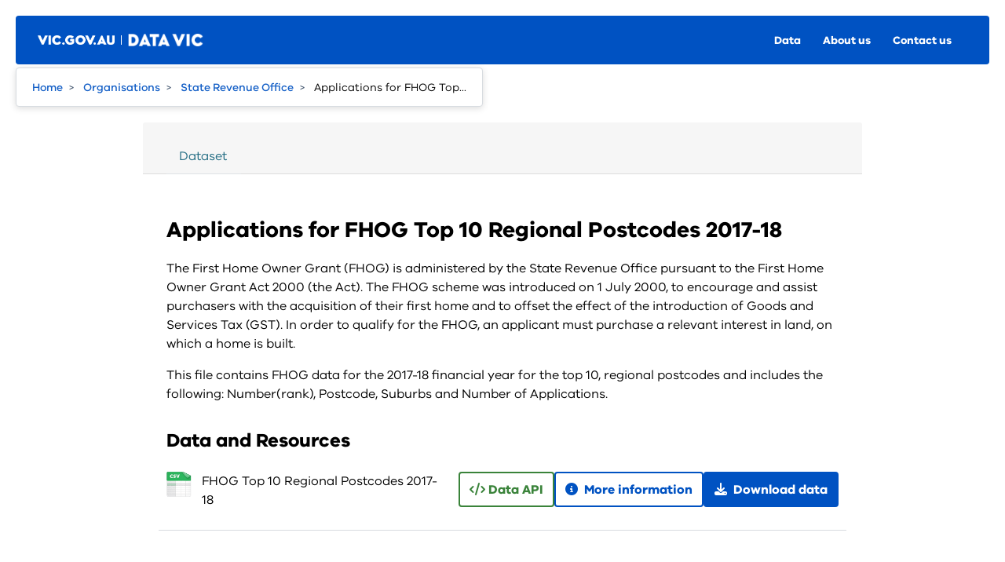

--- FILE ---
content_type: text/html; charset=utf-8
request_url: https://discover.data.vic.gov.au/dataset/applications-for-fhog-top-10-regional-postcodes-2017-18
body_size: 5292
content:
<!DOCTYPE html>

  

  
    
  

  <!--[if IE 9]> <html lang="en-au" class="ie9"> <![endif]-->
  <!--[if gt IE 8]><!--> <html lang="en-au"> <!--<![endif]-->

  <head>
    <meta charset="utf-8" />
      <meta name="csrf_field_name" content="_csrf_token" />
      <meta name="_csrf_token" content="ImMwZWZmNDI4YzQ2MjU0NzZhMDYxY2U4OTM5YzU5MGFiZTJkMjJjZjEi.aXYUJA.kS6JhrMpdl0qxfo2nwq6IPzHolo" />

      <meta name="generator" content="ckan 2.11.4" />
      <meta name="viewport" content="width=device-width, initial-scale=1.0">
    <title>Applications for FHOG Top 10 Regional Postcodes 2017-18 - Dataset - Victorian Government Data Vic</title>

    
    
    <link rel="shortcut icon" href="/favicon.ico" />
    
    
        <!-- Google Tag Manager -->
<script>(function(w,d,s,l,i){w[l]=w[l]||[];w[l].push({'gtm.start':
new Date().getTime(),event:'gtm.js'});var f=d.getElementsByTagName(s)[0],
j=d.createElement(s),dl=l!='dataLayer'?'&l='+l:'';j.async=true;j.src=
'https://www.googletagmanager.com/gtm.js?id='+i+dl;f.parentNode.insertBefore(j,f);
})(window,document,'script','dataLayer','GTM-MD2QX4G');</script>
<!-- End Google Tag Manager -->
    

    
  
    
  
  
      
      
      
    
  

  

    

  

    


    
    <link href="/webassets/base/51d427fe_main.css" rel="stylesheet"/>
<link href="/webassets/ckanext-activity/8dd77216_activity.css" rel="stylesheet"/>
<link href="/webassets/ckanext-scheming/728ec589_scheming_css.css" rel="stylesheet"/>
<link href="/webassets/ckanext-search_autocomplete/6189a052-search_autocomplete.css" rel="stylesheet"/>
<link href="/webassets/datavic_odp_theme/289cf20f_datavic_odp_theme.css" rel="stylesheet"/>
<link href="/webassets/ckanext-auth/f9dbc039-auth.css" rel="stylesheet"/>
    
  

  
        <!-- Hotjar Tracking Code for http://www.data.vic.gov.au -->
    <script>
    (function (h, o, t, j, a, r) {
      h.hj = h.hj || function () { (h.hj.q = h.hj.q || []).push(arguments) }
      h._hjSettings = {hjid: 139604, hjsv: 6}
      a = o.getElementsByTagName('head')[0]
      r = o.createElement('script'); r.async = 1
      r.src = t + h._hjSettings.hjid + j + h._hjSettings.hjsv
      a.appendChild(r)
    })(window, document, 'https://static.hotjar.com/c/hotjar-', '.js?sv=')
    </script>
  

  
        <script type="text/javascript">
    var _monsido = _monsido || [];
    _monsido.push(['_setDomainToken', '6btH_pcVmgd2xyzSEv6H3g']);
    _monsido.push(['_withStatistics', 'false']);
    </script>
    <script src="//cdn.monsido.com/tool/javascripts/monsido.js"></script>
  

  
  <meta property="og:title" content="Applications for FHOG Top 10 Regional Postcodes 2017-18 - Victorian Government Data Vic">
  <meta property="og:description" content="FHOG data for the Top 10 regional postcodes for the 2017-18 financial year">


  </head>

  
  <body data-site-root="https://discover.data.vic.gov.au/" data-locale-root="https://discover.data.vic.gov.au/" >

    
    
        
            
                <!-- Google Tag Manager (noscript) -->
                <noscript><iframe src="https://www.googletagmanager.com/ns.html?id=GTM-MD2QX4G"
                                  height="0" width="0" style="display:none;visibility:hidden"></iframe></noscript>
                <!-- End Google Tag Manager (noscript) -->
            
        
    

    
  
    <div class="visually-hidden-focusable"><a href="#content">Skip to main content</a></div>
  


  
  <header>
    
    


  


<nav id="mobile-menu" class="rpl-site-header hidden" data-module="datavic-odp-header datavic-odp-breadcrumb">
  <div class="rpl-site-header__inner">
    <div class="rpl-site-header__top">
      <div class="rpl-site-header__logo-container">
        <button id="btn-mobile-menu-close" aria-expanded="true" class="rpl-site-header__btn rpl-site-header__btn--menu rpl-site-header__btn--menu-open">
            <svg focusable="false" class="rpl-icon rpl-icon--close rpl-icon--color_white" width="16" height="16" viewBox="0 0 16 16" xmlns="http://www.w3.org/2000/svg"><path d="M15 0.3C14.6-0.1 14-0.1 13.6 0.3L7.6 6.2 1.7 0.3C1.3-0.1 0.7-0.1 0.3 0.3 -0.1 0.7-0.1 1.3 0.3 1.7L6.2 7.6 0.7 13.2C0.3 13.6 0.3 14.2 0.7 14.6 1 15 1.7 15 2.1 14.6L7.6 9.1 13.2 14.6C13.6 15 14.2 15 14.6 14.6 15 14.2 15 13.6 14.6 13.2L9.1 7.6 15 1.7C15.4 1.3 15.4 0.7 15 0.3Z" fill="inherit"/></svg>
            <span>Close menu</span>
        </button>
      </div>
      <div class="rpl-site-header__menu-container rpl-site-header__menu-container--vertical">
        <div class="rpl-site-header__menu">
          <div data-vpos="0" data-visibledepth="0" class="rpl-menu rpl-menu--open rpl-menu--root rpl-menu--vertical">
            <div class="rpl-menu__inner">
              <div class="rpl-menu__inner_root">
                <div class="rpl-menu__column">
                  <div class="rpl-menu__header"><!----> <!----></div>
                  <ul class="rpl-menu__items rpl-menu__items--root">
                    <li class="rpl-menu__item">
                      <a href="/dataset/" class="rpl-link rpl-menu__item-link">Data</a>
                    </li>
                    <li class="rpl-menu__item">
                      <a href="https://www.data.vic.gov.au/about-datavic" class="rpl-link rpl-menu__item-link">About us</a>
                    </li>
                    <li class="rpl-menu__item">
                      <a href="https://www.data.vic.gov.au/contact-us" class="rpl-link rpl-menu__item-link">Contact us</a>
                    </li>
                  </ul>
                </div>
              </div>
            </div>
          </div>
        </div>
      </div>
      <div class="rpl-site-header__btn-container"><!----> <!----></div>
    </div> <!---->
  </div>
</nav>

<nav id="main-menu" class="rpl-site-header">
  <div class="rpl-site-header__inner">
    <div class="rpl-site-header__top">
      <div class="rpl-site-header__logo-container">
        <button id="btn-mobile-menu-open" aria-expanded="false" class="rpl-site-header__btn rpl-site-header__btn--menu">
            <svg focusable="false" class="rpl-icon rpl-icon--hamburger rpl-icon--color_white" width="18" height="14" viewBox="0 0 18 14" xmlns="http://www.w3.org/2000/svg"><style>.a{fill:inherit;}</style><path d="M0 1C0 0.4 0.4 0 1 0H9C9.6 0 10 0.4 10 1 10 1.6 9.6 2 9 2H1C0.4 2 0 1.6 0 1Z" class="a"/><path d="M0 5C0 4.4 0.4 4 1 4H17C17.6 4 18 4.4 18 5 18 5.6 17.6 6 17 6H1C0.4 6 0 5.6 0 5Z" class="a"/><path d="M0 9C0 8.4 0.4 8 1 8H13C13.6 8 14 8.4 14 9 14 9.6 13.6 10 13 10H1C0.4 10 0 9.6 0 9Z" class="a"/><path d="M0 13C0 12.4 0.4 12 1 12H17C17.6 12 18 12.4 18 13 18 13.6 17.6 14 17 14H1C0.4 14 0 13.6 0 13Z" class="a"/></svg>
            <span>Menu</span>
        </button>

        <div class="rpl-site-header__title rpl-site-header__logo-container--vic-logo-primary rpl-site-header__logo-container--vic-logo-primary--cobrand">
          <a href="https://www.vic.gov.au/" class="rpl-link" target="_blank">
            <img src="/images/vic-header-logo.png" alt="vic_logo">
          </a>
        </div>

        <div class="rpl-site-header__title cobrand">
          <a href="https://www.data.vic.gov.au" class="rpl-link">
            <img src="/images/data-vic-logo-x3.png" alt="Data.Vic logo">
          </a>
        </div>
      </div>

      <div class="rpl-site-header__menu-container rpl-site-header__menu-container--horizontal">
        <div class="rpl-site-header__menu">
          <div data-vpos="0" data-visibledepth="0" class="rpl-menu rpl-menu--root rpl-menu--horizontal">
            <div class="rpl-menu__inner">
              <div class="rpl-menu__inner_root">
                <div class="rpl-menu__column">
                  <div class="rpl-menu__header">
                    <!----> <!---->
                  </div>
                  <ul class="rpl-menu__items rpl-menu__items--root">
                    <li class="rpl-menu__item">
                      <a href="/dataset/" class="rpl-link rpl-menu__item-link">Data</a>
                    </li>
                    <li class="rpl-menu__item">
                      <a href="https://www.data.vic.gov.au/about-datavic" class="rpl-link rpl-menu__item-link">About us</a>
                    </li>
                    <li class="rpl-menu__item">
                      <a href="https://www.data.vic.gov.au/contact-us" class="rpl-link rpl-menu__item-link">Contact us</a>
                    </li>
                  </ul>
                </div>
              </div>
            </div>
          </div>
        </div>
      </div>
      <div class="rpl-site-header__btn-container"><!----> <!---->
      </div>
    </div> <!---->
  </div>
</nav>


  
  </header>

  
  <div id="breadcrumbs" class="rpl-breadcrumbs" role="breadcrumbs">
      <nav aria-label="breadcrumbs">
          <ul class="rpl-breadcrumbs__items">
              <li class="rpl-breadcrumbs__item"><a href="https://www.data.vic.gov.au" class="rpl-link rpl-breadcrumbs__link">Home</a></li>
              
    
        
        
            
            <li><a href="/organization/">Organisations</a></li>
            
            
            <li><a href="/organization/state-revenue-office">State Revenue Office</a></li>
        
        <li class="active"><a href="/dataset/applications-for-fhog-top-10-regional-postcodes-2017-18">Applications for FHOG Top...</a></li>
    


          </ul>
      </nav>
  </div>
  

    <div id="main-content" role="main">
      <div id="content" class="container">
        
          
            <div class="flash-messages">
              
                
              
            </div>
          

          
            <div class="toolbar">
              
              
            </div>
          

          <div class="row  no-nav">
            
            

            
              
              
            

            
              
              <div class="primary span12">
                
                  
                  <article class="module">
                    
    <div class="module-content page-header">
        
        <ul class="nav nav-tabs">
            
  <li><a href="/dataset/applications-for-fhog-top-10-regional-postcodes-2017-18">Dataset</a></li>
  

  

        </ul>
    </div>

                    <div class="module-content">
                      
                      

    
        
    
    <h1>
      
        Applications for FHOG Top 10 Regional Postcodes 2017-18
        
        
      
    </h1>
    
    <div class="notes embedded-content">
      <p>The First Home Owner Grant (FHOG) is administered by the State Revenue Office pursuant to the First Home Owner Grant Act 2000 (the Act). The FHOG scheme was introduced on 1 July 2000, to encourage and assist purchasers with the acquisition of their first home and to offset the effect of the introduction of Goods and Services Tax (GST). In order to qualify for the FHOG, an applicant must purchase a relevant interest in land, on which a home is built.</p>
<p>This file contains FHOG data for the 2017-18 financial year for the top 10, regional postcodes and includes the following: Number(rank), Postcode, Suburbs and Number of Applications.</p>
    </div>
  

  
    

    
        

        
            
<section id="dataset-resources" class="resources">
  
      <h2>Data and Resources</h2>
  

  
    
      <ul class="resource-list">
        
          
          
            


<li class="resource-item" data-id="49e15dd9-ea96-4dbd-bb48-4672f8b96286">
    
    <div class="resource-icon">
        <span class="format-label" property="dc:format" data-format="csv">CSV</span>
    </div>
    <div class="resource-summary">
        <p>
            
              FHOG Top 10 Regional Postcodes 2017-18<br/>
            
            
        </p>
    </div>
    

  
  
  

  <ul class="list-unstyled buttons">
    
      
        <li>
          
          
          <a class="btn btn-primary btn-outline btn-api" href="/api/1/util/snippet/api_info.html?resource_id=49e15dd9-ea96-4dbd-bb48-4672f8b96286" data-module="datavic-odp-api-info"
             data-module-template="/api/1/util/snippet/api_info.html?resource_id=49e15dd9-ea96-4dbd-bb48-4672f8b96286" data-loading-text="Loading...">
            <i class="fa-solid fa-code"></i>
            Data API
          </a>
        </li>
      
      
      <li>
        <a class="btn btn-primary btn-outline" href="/dataset/applications-for-fhog-top-10-regional-postcodes-2017-18/resource/49e15dd9-ea96-4dbd-bb48-4672f8b96286">
          <i class="fa fa-info-circle"></i>
          More information
        </a>
      </li>
      
        <li>
          <a href="https://www.sro.vic.gov.au/ckfinder/userfiles/files/FHOG_Regional_1Jul17-30Jun18.csv" class="btn btn-primary" target="_blank">
            
              <i class="fa fa-download"></i>
              Download data
            
          </a>
        </li>
      
    
  </ul>


</li>

          
        
      </ul>
    

  
</section>
        

        






    

    
        



  <section class="datapreview resource-preview">
    <div class="header-container">
      <h3>Data preview - FHOG Top 10 Regional Postcodes 2017-18</h3>
    </div>
    <div class="resource-view">
      


  <div id="view-515813e8-5e88-403e-9c4d-58348c6af47a" class="resource-view" data-id="515813e8-5e88-403e-9c4d-58348c6af47a" data-title="Datatable" data-description="">
  <div class="actions">
    <a class="btn btn-default"
       target="_blank"
       href="https://discover.data.vic.gov.au/dataset/applications-for-fhog-top-10-regional-postcodes-2017-18/resource/49e15dd9-ea96-4dbd-bb48-4672f8b96286/view/515813e8-5e88-403e-9c4d-58348c6af47a">
      <i class="fa fa-arrows-alt"></i>
      Fullscreen
    </a>
    <a class="btn btn-default"
       href="#embed-515813e8-5e88-403e-9c4d-58348c6af47a"
       data-module="resource-view-embed"
       data-module-id="515813e8-5e88-403e-9c4d-58348c6af47a"
       data-module-url="https://discover.data.vic.gov.au/dataset/applications-for-fhog-top-10-regional-postcodes-2017-18/resource/49e15dd9-ea96-4dbd-bb48-4672f8b96286/view/515813e8-5e88-403e-9c4d-58348c6af47a">
      <i class="fa fa-code"></i>
      Embed
    </a>
  </div>
  <p class="desc"></p>
    <div class="m-top ckanext-datapreview">
      
        
<div
  class="resource-view-filters"
  data-module="resource-view-filters"
  data-module-resource-id="49e15dd9-ea96-4dbd-bb48-4672f8b96286"
  data-module-fields="[&#34;Number&#34;, &#34;Number of applications&#34;, &#34;Postcode&#34;, &#34;Suburbs&#34;, &#34;_id&#34;]"
  >
</div>
      
      
        <div class="data-viewer-error js-hide">
          <p class="text-danger">
            <i class="fa fa-info-circle"></i>
            This resource view is not available at the moment.
          </p>
          <p id="data-view-error" class="collapse"></p>
          <p>
            <a href="https://www.sro.vic.gov.au/ckfinder/userfiles/files/FHOG_Regional_1Jul17-30Jun18.csv" class="btn btn-default btn-lg resource-url-analytics" target="_blank">
              <i class="fa fa-lg fa-arrow-circle-o-down"></i>
              Download resource
            </a>
          </p>
        </div>
        
          
          
            
          
        
        <iframe title="FHOG Top 10 Regional Postcodes 2017-18" src="https://discover.data.vic.gov.au/dataset/applications-for-fhog-top-10-regional-postcodes-2017-18/resource/49e15dd9-ea96-4dbd-bb48-4672f8b96286/view/515813e8-5e88-403e-9c4d-58348c6af47a" frameborder="0" width="100%" data-module="data-viewer">
          <p>Your browser does not support iframes.</p>
        </iframe>
      
    </div>
    <div id="embed-515813e8-5e88-403e-9c4d-58348c6af47a" class="modal fade resource-view-embed">
      <div class="modal-dialog">
    <div class="modal-content">

      <div class="modal-header">
        <button type="button" class="close" data-dismiss="modal">&times;</button>
        <h3 class="modal-title">Embed resource view</h3>
      </div>
      <div class="modal-body">
        <p class="embed-content">You can copy and paste the embed code into a CMS or blog software that supports raw HTML</p>
        <div class="row">
          <div class="col-md-6">
            
<div class="form-group control-full">
<label class="form-label" for="width">Width</label>
<div class="controls ">
 
<input id="width" type="text" name="width" value="700" placeholder=""  class="form-control" />



</div>
</div>
 

          </div>
          <div class="col-md-6">
            
<div class="form-group control-full">
<label class="form-label" for="height">Height</label>
<div class="controls ">
 
<input id="height" type="text" name="height" value="400" placeholder=""  class="form-control" />



</div>
</div>
 

          </div>
        </div>
        


<div class="form-group pre control-full">
<label class="form-label" for="code">Code</label>
<div class="controls ">

<textarea id="code" name="code" cols="20" rows="3" placeholder=""  class="form-control"></textarea>



</div>
</div>


      </div>
      </div>
      </div>
    </div>
  </div>

    </div>
  </section>

    

    
  <section class="additional-info">
  <h3>Additional Information</h3>

  <table class="table table-striped table-bordered table-condensed">
    <thead>
      <tr>
        <th scope="col">Field</th>
        <th scope="col">Value</th>
      </tr>
    </thead>

    <tbody>
      
        

        
          
          <tr>
            <th scope="row" class="dataset-label">Published (Metadata Record)</th>
            <td class="dataset-details" property="dct:issued">
              22/02/2019
            </td>
          </tr>
        

        
          <tr>
            <th scope="row" class="dataset-label">Last updated</th>
            <td class="dataset-details" property="dct:updated">
              18/12/2024
            </td>
          </tr>
        

        
          
          <tr>
            <th scope="row" class="dataset-label">Organisation</th>
            <td class="dataset-details" property="dc:contributor">State Revenue Office</td>
          </tr>
        

        
        
          <tr>
            <th scope="row" class="dataset-label">Category</th>
            <td class="dataset-details">
              <ul>
                
                  <li>
                      <a href="/dataset/?groups=finance">Finance</a>
                  </li>
                
              </ul>
            </td>
          </tr>
        

        
          <tr>
            <th scope="row" class="dataset-label">License</th>
            <td class="dataset-details">
              
                <a href="https://creativecommons.org/licenses/by/4.0/" rel="dc:rights" target="_blank">Creative Commons Attribution 4.0 International</a>
              
            </td>
          </tr>
        

        

        <tr>
          <th scope="row" class="dataset-label">Update Frequency</th>
          <td class="dataset-details"></td>
        </tr>
      
    </tbody>
  </table>
</section>



                    </div>
                  </article>
                
                
              </div>
            
          </div>
        
      </div>
    </div>
  </div>

    <footer>
  <div class="rpl-site-footer">
    <div class="rpl-site-footer__main">
      <ul class="rpl-footer-nav">
        <li class="rpl-footer-nav__menu-item rpl-footer-nav__menu-item--parent">
          <h2 class="rpl-footer-nav__heading">
            <a href="/dataset/" class="rpl-link rpl-menu__item-link">Data</a>
          </h2>
        </li>
        <li class="rpl-footer-nav__menu-item rpl-footer-nav__menu-item--parent">
          <h2 class="rpl-footer-nav__heading">
            <a href="https://www.data.vic.gov.au/about-datavic" class="rpl-link rpl-menu__item-link">About DataVic</a>
          </h2>
        </li>
        <li class="rpl-footer-nav__menu-item rpl-footer-nav__menu-item--parent">
          <h2 class="rpl-footer-nav__heading">
            <a href="https://www.data.vic.gov.au/contact-us" class="rpl-link rpl-menu__item-link">Contact us</a>
          </h2>
        </li>
      </ul>
      <div class="rpl-acknowledgement rpl-site-footer__acknowledgement">
        <img class="rpl-acknowledgement__flag" src="/images/aboriginal-flag.png" alt="Aboriginal flag" />
        <img class="rpl-acknowledgement__flag" src="/images/torres-strait-islander-flag.png" alt="Torres Strait Islander flag" />
        <div class="rpl-acknowledgement__text">The Victorian Government acknowledges Aboriginal Traditional Owners of Country throughout Victoria and pays respect to their cultures and Elders past, present and emerging.</div>
      </div>
    </div>
    <div class="rpl-site-footer__bottom">
      <div class="rpl-site-footer__bottom-main">
        <div class="rpl-links-and-copyright">
          <ul class="rpl-links-and-copyright__links"><!-- 
            --><li><a href="https://www.data.vic.gov.au/privacy-vicgovau">Privacy</a></li><!--
            --><li><a href="https://www.data.vic.gov.au/disclaimer">Disclaimer</a></li><!--
            --><li><a href="https://www.data.vic.gov.au/copyright">Copyright</a></li><!--
            --><li><a href="https://www.data.vic.gov.au/accessibility">Accessibility</a></li><!--
            --><li><a href="/sitemap">Sitemap</a></li><!--
            --><li><a href="https://www.data.vic.gov.au/contact-us">Contact us</a></li><!--
          --></ul>
          <div class="rpl-links-and-copyright__copyright">© Copyright State Government of Victoria</div>
        </div>
      </div>
      <div class="rpl-site-footer__logos">
        <a href="https://vic.gov.au" target="_blank" class="rpl-link rpl-site-footer__logo">
          <img src="/images/vic-footer-logo.svg" alt="Victoria Government Website">
        </a>
      </div>
    </div>
  </div>
</footer>
  

  
  
    
    
  
  
  
  
    
    
    
    
        
        
        <div class="js-hide" data-module="google-analytics"
             data-module-googleanalytics_resource_prefix="/downloads/">
        </div>
    

    

  


    


    
        
    

  

  

    
    <link href="/webassets/vendor/f3b8236b_select2.css" rel="stylesheet"/>
<link href="/webassets/vendor/53df638c_fontawesome.css" rel="stylesheet"/>
    <script src="/webassets/vendor/240e5086_jquery.js" type="text/javascript"></script>
<script src="/webassets/vendor/71f506e2_qs.js" type="text/javascript"></script>
<script src="/webassets/base/8ed70deb_view-filters.js" type="text/javascript"></script>
<script src="/webassets/vendor/773d6354_vendor.js" type="text/javascript"></script>
<script src="/webassets/vendor/6d1ad7e6_bootstrap.js" type="text/javascript"></script>
<script src="/webassets/vendor/529a0eb7_htmx.js" type="text/javascript"></script>
<script src="/webassets/base/a65ea3a0_main.js" type="text/javascript"></script>
<script src="/webassets/base/b1def42f_ckan.js" type="text/javascript"></script>
<script src="/webassets/ckanext-googleanalytics/event_tracking.js?71ae8997" type="text/javascript"></script>
<script src="/webassets/ckanext-search_autocomplete/7aa3aa2c-search_autocomplete.js" type="text/javascript"></script>
<script src="/webassets/datavic_odp_theme/19548193_datavic_odp_theme.js" type="text/javascript"></script>
<script src="/webassets/ckanext-auth/de65808e-auth.js" type="text/javascript"></script>
<script src="/webassets/ckanext-charts/ff150a9a-charts-htmx.js" type="text/javascript"></script>
<script src="/webassets/ckanext-alias/f3df63a9-alias.js" type="text/javascript"></script>
<script src="/webassets/activity/0fdb5ee0_activity.js" type="text/javascript"></script>
  </body>
</html>

--- FILE ---
content_type: text/html; charset=utf-8
request_url: https://discover.data.vic.gov.au/dataset/applications-for-fhog-top-10-regional-postcodes-2017-18/resource/49e15dd9-ea96-4dbd-bb48-4672f8b96286/view/515813e8-5e88-403e-9c4d-58348c6af47a
body_size: 1685
content:
<!DOCTYPE html>

  

  
    
  

  <!--[if IE 9]> <html lang="en-au" class="ie9"> <![endif]-->
  <!--[if gt IE 8]><!--> <html lang="en-au"> <!--<![endif]-->

  <head>
    <meta charset="utf-8" />
      <meta name="csrf_field_name" content="_csrf_token" />
      <meta name="_csrf_token" content="ImMwZWZmNDI4YzQ2MjU0NzZhMDYxY2U4OTM5YzU5MGFiZTJkMjJjZjEi.aXYUJg.B4v_9zVpnjBnq7pXCwh3kCG67T4" />

      <meta name="generator" content="ckan 2.11.4" />
      <meta name="viewport" content="width=device-width, initial-scale=1.0">
    <title>Applications for FHOG Top 10 Regional Postcodes 2017-18&mdash;FHOG Top 10 Regional Postcodes 2017-18 - Victorian Government Data Vic</title>

    
    
    <link rel="shortcut icon" href="/favicon.ico" />
    
    
        <!-- Google Tag Manager -->
<script>(function(w,d,s,l,i){w[l]=w[l]||[];w[l].push({'gtm.start':
new Date().getTime(),event:'gtm.js'});var f=d.getElementsByTagName(s)[0],
j=d.createElement(s),dl=l!='dataLayer'?'&l='+l:'';j.async=true;j.src=
'https://www.googletagmanager.com/gtm.js?id='+i+dl;f.parentNode.insertBefore(j,f);
})(window,document,'script','dataLayer','GTM-MD2QX4G');</script>
<!-- End Google Tag Manager -->
    

  
    
  
  
      
      
      
    
  

  

    

  

  


    
    <link href="/webassets/base/51d427fe_main.css" rel="stylesheet"/>
<link href="/webassets/ckanext-activity/8dd77216_activity.css" rel="stylesheet"/>
<link href="/webassets/ckanext-scheming/728ec589_scheming_css.css" rel="stylesheet"/>
<link href="/webassets/ckanext-search_autocomplete/6189a052-search_autocomplete.css" rel="stylesheet"/>
<link href="/webassets/datavic_odp_theme/289cf20f_datavic_odp_theme.css" rel="stylesheet"/>
<link href="/webassets/ckanext-datatablesview/959cc102_datatablesview.css" rel="stylesheet"/>
<link href="/webassets/vendor/f3b8236b_select2.css" rel="stylesheet"/>
<link href="/webassets/vendor/53df638c_fontawesome.css" rel="stylesheet"/>
  
    
    
  <script>
  window.dataLayer = window.dataLayer || [];
  function gtag(){dataLayer.push(arguments);}
</script>  

  
        <!-- Hotjar Tracking Code for http://www.data.vic.gov.au -->
    <script>
    (function (h, o, t, j, a, r) {
      h.hj = h.hj || function () { (h.hj.q = h.hj.q || []).push(arguments) }
      h._hjSettings = {hjid: 139604, hjsv: 6}
      a = o.getElementsByTagName('head')[0]
      r = o.createElement('script'); r.async = 1
      r.src = t + h._hjSettings.hjid + j + h._hjSettings.hjsv
      a.appendChild(r)
    })(window, document, 'https://static.hotjar.com/c/hotjar-', '.js?sv=')
    </script>
  

  
        <script type="text/javascript">
    var _monsido = _monsido || [];
    _monsido.push(['_setDomainToken', '6btH_pcVmgd2xyzSEv6H3g']);
    _monsido.push(['_withStatistics', 'false']);
    </script>
    <script src="//cdn.monsido.com/tool/javascripts/monsido.js"></script>
  


  </head>

  
  <body
     data-site-root="https://discover.data.vic.gov.au/" data-locale-root="https://discover.data.vic.gov.au/" class="dt-view" 
    data-site-root="https://discover.data.vic.gov.au/" 
    data-locale-root="https://discover.data.vic.gov.au/" 
>

    
    
    
    

    <script type=text/javascript>
        const gdataDict = [{"id": "Number", "type": "text"}, {"id": "Postcode", "type": "text"}, {"id": "Suburbs", "type": "text"}, {"id": "Number of applications", "type": "text"}]
        const gresviewId = "515813e8-5e88-403e-9c4d-58348c6af47a"
    </script>

    <div id="resize_wrapper">
        <table id="dtprv" width="100%"
            class="table table-striped table-bordered table-condensed table-hover"
            data-module="datatables_view"
            data-state-save-flag="true"
            data-state-duration="7200"
            data-ellipsis-length="100"
            data-date-format="llll"
            data-package-name="applications-for-fhog-top-10-regional-postcodes-2017-18"
            data-resource-name="FHOG Top 10 Regional Postcodes 2017-18"
            data-languagecode="en_AU"
            data-languagefile="/datatablesview/i18n/en_GB.json"
            data-ajaxurl="/datatables/ajax/515813e8-5e88-403e-9c4d-58348c6af47a"
            data-ckanfilters=""
            data-responsive-flag="false"
            data-page-length-choices="[20, 50, 100, 500, 1000]"
            data-resource-url="/dataset/applications-for-fhog-top-10-regional-postcodes-2017-18/resource/49e15dd9-ea96-4dbd-bb48-4672f8b96286">
            <thead>
                <tr>
                    <th class="all" data-name="_id">_id</th>
                    
                        
                            <th scope="col">
                                
                                    Number
                                
                                &nbsp;
                                
                            &nbsp;</th>
                        
                    
                        
                            <th scope="col">
                                
                                    Postcode
                                
                                &nbsp;
                                
                            &nbsp;</th>
                        
                    
                        
                            <th scope="col">
                                
                                    Suburbs
                                
                                &nbsp;
                                
                            &nbsp;</th>
                        
                    
                        
                            <th scope="col">
                                
                                    Number&nbsp;of&nbsp;applications
                                
                                &nbsp;
                                
                            &nbsp;</th>
                        
                    <th id="_colspacer">colspacer</th>
                </tr>
                <tr>
                    <th><button id="refit-button" class="btn btn-default" title="Refit" onclick="fitColText()"><i class="fa fa-text-width"></i></button></th>
                    
                        <th id="cdx1" class="fhead" data-type="text">
                                Number
                            </th>
                        
                        <th id="cdx2" class="fhead" data-type="text">
                                Postcode
                            </th>
                        
                        <th id="cdx3" class="fhead" data-type="text">
                                Suburbs
                            </th>
                        
                        <th id="cdx4" class="fhead" data-type="text">
                                Number of applications
                            </th>
                        <th id="_colspacerfilter" class="none"></th>
                </tr>
            </thead>
            <tbody>
            </tbody>
        </table>
        <form id="filtered-datatables-download"
            method="POST"
            action="/datatables/filtered-download/515813e8-5e88-403e-9c4d-58348c6af47a">
            
<input type="hidden" name="_csrf_token" value="ImMwZWZmNDI4YzQ2MjU0NzZhMDYxY2U4OTM5YzU5MGFiZTJkMjJjZjEi.aXYUJg.B4v_9zVpnjBnq7pXCwh3kCG67T4"/>                                                               
            <input type="hidden" name="filters" value="" />
        </form>
    </div>

    

    
    <div id="dtv-resource-info" style="display: none;">
        Data last updated: 
        <span class="automatic-local-datetime" data-datetime="">
            
        </span>
    &#10;
        Metadata last updated: 
        <span class="automatic-local-datetime" data-datetime="2024-12-18T20:01:48+1100">
            December 18, 2024, 20:01 (AEDT)
        </span>
    &#10;
        Created: 
        <span class="automatic-local-datetime" data-datetime="2019-02-23T00:12:03+1100">
            February 23, 2019, 00:12 (AEDT)
        </span>
    &#10;
        CSV&nbsp;
        
    </div>

  
    
    
    
    
        
        
        <div class="js-hide" data-module="google-analytics"
             data-module-googleanalytics_resource_prefix="/downloads/">
        </div>
    

    

  

    
    
    <script src="/webassets/vendor/240e5086_jquery.js" type="text/javascript"></script>
<script src="/webassets/vendor/773d6354_vendor.js" type="text/javascript"></script>
<script src="/webassets/vendor/6d1ad7e6_bootstrap.js" type="text/javascript"></script>
<script src="/webassets/vendor/529a0eb7_htmx.js" type="text/javascript"></script>
<script src="/webassets/base/a65ea3a0_main.js" type="text/javascript"></script>
<script src="/webassets/ckanext-datatablesview/d5732017_datatablesview.js" type="text/javascript"></script>
<script src="/webassets/ckanext-googleanalytics/event_tracking.js?71ae8997" type="text/javascript"></script>
<script src="/webassets/ckanext-search_autocomplete/7aa3aa2c-search_autocomplete.js" type="text/javascript"></script>
<script src="/webassets/datavic_odp_theme/19548193_datavic_odp_theme.js" type="text/javascript"></script>
  </body>
</html>

--- FILE ---
content_type: text/css; charset=utf-8
request_url: https://discover.data.vic.gov.au/webassets/ckanext-auth/f9dbc039-auth.css
body_size: -649
content:
#mfa-qr-code-container {
    height: 300px;
    width: 300px;
}
